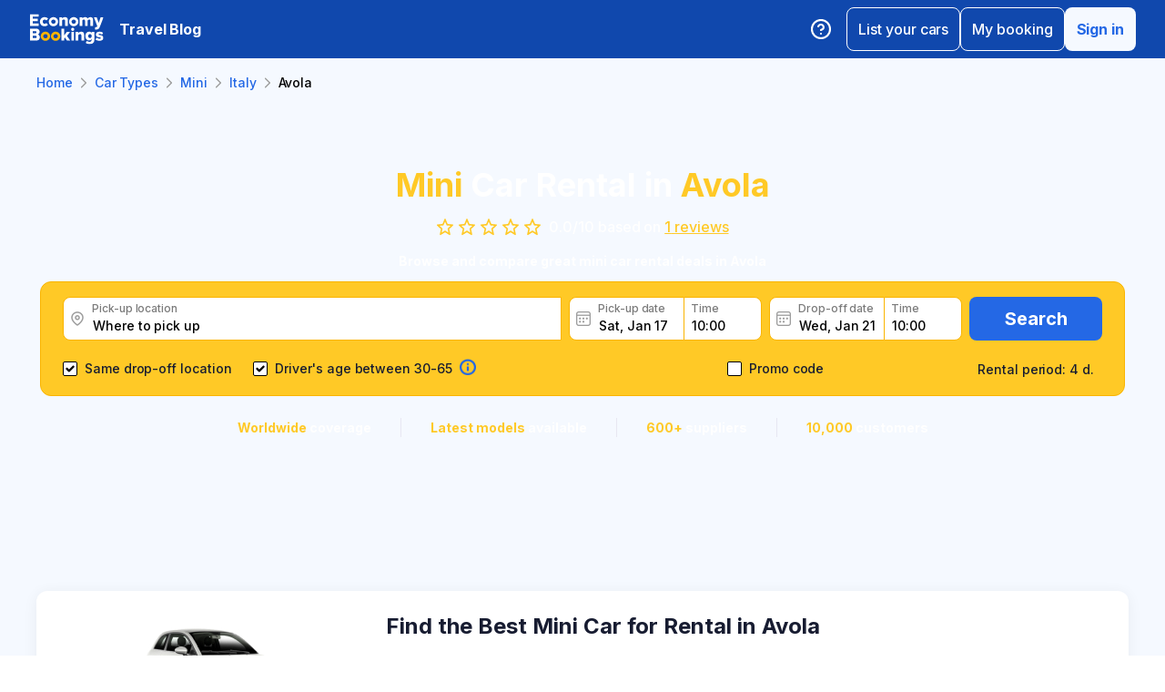

--- FILE ---
content_type: image/svg+xml
request_url: https://cdn.economybookings.com/_next/static/media/card.b999d928.svg?w=96&q=100
body_size: 887
content:
<svg width="82" height="82" viewBox="0 0 82 82" fill="none" xmlns="http://www.w3.org/2000/svg">
<rect width="82" height="82" rx="40" fill="#F5F9FF"/>
<path d="M25.4061 29.0912C23.2957 29.1303 21.4206 30.6284 21.4031 32.9132L21.4671 50.0385C21.5181 52.162 23.1511 53.9216 25.4222 53.9523L39.9436 54.0475L39.838 29.1672L25.4061 29.0912Z" fill="#61B7FE"/>
<path d="M59.4541 50.2391L59.3883 33.0761C59.337 30.9479 57.7006 29.1843 55.4249 29.1532L39.7026 29.1217L39.8108 54.0567L55.5332 54.0882C57.8089 54.1193 59.5054 52.3673 59.4541 50.2391Z" fill="#61B7FE"/>
<path d="M33.4246 36.0994L27.4167 36.1188C25.7599 36.1242 24.4157 37.4717 24.4144 39.1285L24.4073 48.1852C24.406 49.8421 25.748 51.1808 27.4049 51.1755L33.4128 51.156C35.0696 51.1507 36.4138 49.8032 36.4151 48.1464L36.4222 39.0897C36.4235 37.4328 35.0815 36.094 33.4246 36.0994Z" fill="white"/>
<path d="M21.4056 32.0903C21.4056 30.4335 22.7488 29.0903 24.4056 29.0903H55.4056C57.6148 29.0903 59.4056 30.8812 59.4056 33.0903V34.0903H21.4056V32.0903Z" fill="#FFC926"/>
<path d="M55.6645 30.1407L24.1622 30.1052C23.7468 30.1047 23.4086 30.441 23.4067 30.8564C23.4048 31.2717 23.74 31.6088 24.1554 31.6092L55.6577 31.6448C56.0731 31.6453 56.4113 31.309 56.4132 30.8936C56.415 30.4783 56.0798 30.1412 55.6645 30.1407Z" fill="white"/>
<path d="M55.916 32.0905L23.9005 32.1015C23.6281 32.1016 23.4067 32.3228 23.4063 32.5952C23.406 32.8669 23.6256 33.0867 23.8972 33.0867L55.9127 33.0868C56.1885 33.0868 56.4126 32.8627 56.4126 32.5869C56.4126 32.3124 56.1905 32.0904 55.916 32.0905Z" fill="white"/>
<path d="M47.9783 36.0921L39.9591 36.1173C39.654 36.1182 39.4064 36.3664 39.4061 36.6715C39.4059 36.9766 39.653 37.2232 39.9581 37.2223L47.9773 37.1971C48.2824 37.1961 48.53 36.948 48.5303 36.6428C48.5305 36.3377 48.2834 36.0911 47.9783 36.0921Z" fill="#FFC926"/>
<path d="M47.9783 40.0921L39.9591 40.1173C39.654 40.1182 39.4064 40.3664 39.4061 40.6715C39.4059 40.9766 39.653 41.2232 39.9581 41.2223L47.9773 41.1971C48.2824 41.1961 48.53 40.948 48.5303 40.6428C48.5305 40.3377 48.2834 40.0911 47.9783 40.0921Z" fill="#FFC926"/>
<path d="M47.9783 44.0921L39.9591 44.1173C39.654 44.1182 39.4064 44.3664 39.4061 44.6715C39.4059 44.9766 39.653 45.2232 39.9581 45.2223L47.9773 45.1971C48.2824 45.1961 48.53 44.948 48.5303 44.6428C48.5305 44.3377 48.2834 44.0911 47.9783 44.0921Z" fill="#FFC926"/>
<path d="M47.9783 48.0921L39.9591 48.1173C39.654 48.1182 39.4064 48.3664 39.4061 48.6715C39.4059 48.9766 39.653 49.2232 39.9581 49.2223L47.9773 49.1971C48.2824 49.1961 48.53 48.948 48.5303 48.6428C48.5305 48.3377 48.2834 48.0911 47.9783 48.0921Z" fill="#FFC926"/>
<path d="M53.5625 37.6016L39.9949 37.6442C39.6897 37.6452 39.4422 37.8933 39.4419 38.1985C39.4416 38.5036 39.6888 38.7502 39.9939 38.7492L53.5615 38.7066C53.8666 38.7057 54.1142 38.4575 54.1145 38.1524C54.1147 37.8472 53.8676 37.6006 53.5625 37.6016Z" fill="#FFC926"/>
<path d="M53.5625 41.6016L39.9949 41.6442C39.6897 41.6452 39.4422 41.8933 39.4419 42.1985C39.4416 42.5036 39.6888 42.7502 39.9939 42.7492L53.5615 42.7066C53.8666 42.7057 54.1142 42.4575 54.1145 42.1524C54.1147 41.8472 53.8676 41.6006 53.5625 41.6016Z" fill="#FFC926"/>
<path d="M53.5625 45.6016L39.9949 45.6442C39.6897 45.6452 39.4422 45.8933 39.4419 46.1985C39.4416 46.5036 39.6888 46.7502 39.9939 46.7492L53.5615 46.7066C53.8666 46.7057 54.1142 46.4575 54.1145 46.1524C54.1147 45.8472 53.8676 45.6006 53.5625 45.6016Z" fill="#FFC926"/>
<path d="M53.5625 49.6016L39.9949 49.6442C39.6897 49.6452 39.4422 49.8933 39.4419 50.1985C39.4416 50.5036 39.6888 50.7502 39.9939 50.7492L53.5615 50.7066C53.8666 50.7057 54.1142 50.4575 54.1145 50.1524C54.1147 49.8472 53.8676 49.6006 53.5625 49.6016Z" fill="#FFC926"/>
</svg>


--- FILE ---
content_type: application/javascript
request_url: https://cdn.economybookings.com/_next/static/chunks/7061-fe226ff3023be766.js
body_size: 3838
content:
(self.webpackChunk_N_E=self.webpackChunk_N_E||[]).push([[7061],{683:e=>{e.exports={"car-types-top-suppliers":"TopSuppliers_car-types-top-suppliers__BNYHN","car-types-top-suppliers-title":"TopSuppliers_car-types-top-suppliers-title__BrJjc","car-types-top-suppliers-all":"TopSuppliers_car-types-top-suppliers-all__ps26O"}},1867:e=>{e.exports={"car-types-details-search":"SearchBlock_car-types-details-search__ckgdE","car-types-search-usp":"SearchBlock_car-types-search-usp__f2WRA","car-types-details-search-title":"SearchBlock_car-types-details-search-title__VTE9L","car-types-details-search-description":"SearchBlock_car-types-details-search-description__EnpaC","car-types-details-search-after":"SearchBlock_car-types-details-search-after__u7lWZ","car-types-details-search-usp":"SearchBlock_car-types-details-search-usp__jVtkN"}},8549:e=>{e.exports={"car-type-details-faq":"Faq_car-type-details-faq__kMIKM","car-type-details-faq-title":"Faq_car-type-details-faq-title__a7a3o"}},11203:(e,s,t)=>{"use strict";t.d(s,{P:()=>h});var a=t(26514),r=t(37934),i=t(9169);t(75834);var l=t(24789),p=t(64082);let c={src:"https://cdn.economybookings.com/_next/static/media/star.6863ff4b.svg",height:12,width:12,blurWidth:0,blurHeight:0};var o=t(31035),n=t(55684),u=t(85868),y=t(60459),d=t(30645),m=t(81942),_=t.n(m);let h=({data:e})=>{let{t:s}=(0,d.o)("DSSuppliersPage"),t=(0,o.I)((0,y.Z)(e.reviewsCount)),l=(0,u.F)((0,y.Z)(e.locationsCount)),m=(0,n.n)((0,y.Z)(e.citiesCount));return(0,a.jsxs)(r.N,{href:e.link,className:_()["ui-supplier"],hover:"none",children:[(0,a.jsxs)("div",{className:_()["ui-supplier-header"],children:[e.logo&&(0,a.jsx)(p.o,{src:e.logo,alt:e.supplierName,height:28,minWidth:68,width:68,layout:"fill",objectFit:"cover",borderRadius:"6px",size:"68px"}),(0,a.jsxs)("div",{className:_()["ui-supplier-info"],children:[e.rating>0&&(0,a.jsxs)("div",{className:_()["ui-supplier-rating"],children:[(0,a.jsx)(p.o,{src:c,height:12,minWidth:12}),(0,a.jsx)(i.o,{name:"Subtitle3",className:_()["ui-supplier-rating-count"],children:e.rating})]}),(0,a.jsx)(i.o,{name:"Subtitle3",color:"grey500",Tag:"p",className:_()["ui-supplier-reviews"],children:t})]}),e.isSupplierAward&&(0,a.jsx)(i.o,{name:"caption1WBold",className:_().badge,color:"whiteMaster",children:s("best_rated")})]}),(0,a.jsxs)("div",{className:_()["ui-supplier-content"],children:[(0,a.jsx)(i.o,{name:"Subtitle1",className:_()["ui-supplier-name"],Tag:"p",children:e.supplierName}),(0,a.jsx)(i.o,{name:"Subtitle4",children:`${l} ${m}`})]})]})};h.propTypes={data:l.Ye.isRequired}},27133:e=>{e.exports={"car-type-details":"CarTypeDetails_car-type-details__AtGr5","car-types-why-us":"CarTypeDetails_car-types-why-us__mPiBr","car-type-details-reviews":"CarTypeDetails_car-type-details-reviews__tOExZ"}},27143:e=>{e.exports={"car-types-location":"TopLocations_car-types-location__vJryr","car-types-location-block":"TopLocations_car-types-location-block__Fo7rn","car-types-location-block-title":"TopLocations_car-types-location-block-title__QRWLO"}},28813:(e,s,t)=>{"use strict";t.d(s,{b:()=>ey});var a=t(26514),r=t(75834),i=t(68208),l=t.n(i),p=t(47373),c=t(11155),o=t(592),n=t(76147),u=t(68534),y=t(30645),d=t(5217),m=t(1057),_=t(27006),h=t(23262),g=t(38434),b=t(12786),T=t(94128),x=t(9169),j=t(3193),f=t(25105),N=t(5054),k=t(1519),C=t(54341),v=t(21822),S=t(44198),H=t(63714),w=t(53924),q=t(22076);let D=({carType:e})=>{let{t:s}=(0,N.Bd)("CarResultsPage");return(0,r.useCallback)((t,a)=>{if(!t)return"";let r=s(`filters.carType.${e.toLowerCase()}.${a?"title_in_text":"title"}`);return t.replace(RegExp(_.He,"g"),r)},[e,s])},R=({price:e,carType:s})=>{let t=(0,q.N)({variable:_.IQ,price:e}),a=D({carType:s});return(0,r.useCallback)((e,s)=>a(t(e),s),[a,t])};var B=t(53075),L=t(1867),F=t.n(L),A=t(22228);let M=({ratingValue:e,ratingCount:s})=>{let{t}=(0,y.o)("DSSearchBlock");return(0,a.jsx)(A.Y,{ratingValue:e.toFixed(1),bestRating:10,ratingCount:s,byLabel:t("based_on"),reviewLabel:t("reviews")})};M.propTypes={ratingCount:l().number.isRequired,ratingValue:l().number.isRequired};let P=({data:e,title:s})=>{let t=R({carType:e.carType,price:e.price}),{t:i}=(0,N.Bd)(["DSCarTypes","Footer"]),l=(0,C.wA)(),p=(0,B.cq)(),{lang:c}=p,o=`/${c}${p.asPath}`.split("/"),n=[{label:i("Home",{ns:"Footer"}),link:k.j2.home(c)},{label:i("car_types"),link:k.j2.carTypesList(c)}],u=t(_.He),y=i("search_block.description_type",{carType:_.He,ns:"DSCarTypes"});(e.type===_.sH||e.type===_.l_)&&(y=i("search_block.description_location",{carType:_.He,locationName:e.name,ns:"DSCarTypes"}),e.type===_.sH?(u=e.countryName,n.push({label:t(_.He),link:o.slice(0,-1).join("/")})):e.type===_.l_&&(u=e.cityName,n.push({label:t(_.He),link:o.slice(0,-2).join("/")}),n.push({label:e.countryName,link:o.slice(0,-1).join("/")})));let d=e=>{l((0,v.S1)(w.tb,{pickupDefault:{locations:e}}))},m=(0,r.useCallback)(async()=>{e.type===_.l_?d(await (0,S.uX)(c,"",e.countryName,e.cityName)):d([])},[e.type]);return(0,r.useEffect)(()=>{m()},[m]),(0,a.jsxs)(a.Fragment,{children:[(0,a.jsx)(H.G,{currentPageLabel:u,pagesLabel:n}),(0,a.jsx)(j.L,{className:F()["car-types-details-search"],backgroundImg:e.searchBackground,beforeSearchBlock:(0,a.jsxs)(a.Fragment,{children:[(0,a.jsx)(x.o,{Tag:"h1",name:"H1",nameForTablet:"H3",nameForMobile:"H4",color:"whiteMaster",markColor:"yellow400Master",html:s,className:F()["car-types-details-search-title"]}),(0,a.jsx)(M,{ratingValue:e.rating,ratingCount:e.reviewsCount}),(0,a.jsx)(x.o,{name:"Subtitle2",color:"whiteMaster",className:F()["car-types-details-search-description"],Tag:"p",children:t(y,!0)})]}),afterSearchBlock:(0,a.jsxs)(a.Fragment,{children:[(0,a.jsx)("div",{className:F()["car-types-details-search-usp"],children:(0,a.jsx)(f.E,{color:"whiteMaster",items:[i("usp.item-1"),i("usp.item-2"),i("usp.item-3"),i("usp.item-4")]})}),(0,a.jsx)("div",{className:F()["car-types-details-search-after"]})]})})]})};P.propTypes={data:m.Mq.isRequired,title:l().string.isRequired};var $=t(26847),E=t(75020),I=t(27143),W=t.n(I);let O=({data:e,carType:s,pageType:t,countryName:i})=>{let{t:l}=(0,y.o)(["common","DSCarTypes"]),p=D({carType:s}),c=l("top_locations_block.countries_title",{carType:_.He,ns:"DSCarTypes"}),o=l("top_locations_block.cities_title",{carType:_.He,ns:"DSCarTypes"});t===_.l_?o=l("top_locations_block.cities_title_other",{carType:_.He,ns:"DSCarTypes"}):t===_.sH&&(o=l("top_locations_block.cities_title_in_country",{carType:_.He,locationName:i,ns:"DSCarTypes"}));let n=(0,r.useCallback)(e=>p(`${l("top_locations_block.carRentalIn",{carType:_.He,locationName:e,ns:"DSCarTypes"})}`),[p,l]);return(0,a.jsx)("div",{className:W()["car-types-location"],children:(0,a.jsxs)(u.m,{children:[e.countries?.length>0&&(0,a.jsxs)("div",{className:W()["car-types-location-block"],children:[(0,a.jsx)(x.o,{Tag:"h2",name:"H5",className:W()["car-types-location-block-title"],children:p(c,!0)}),(0,a.jsx)(E.$,{list:e.countries,expandedTitle:p(c,!0),renderLabel:n})]}),e.cities.length>0&&(0,a.jsxs)("div",{className:W()["car-types-location-block"],children:[(0,a.jsx)(x.o,{Tag:"h2",name:"H5",className:W()["car-types-location-block-title"],children:p(o,!0)}),(0,a.jsx)(E.$,{list:e.cities,expandedTitle:p(o,!0),defaultIcon:$.A,renderLabel:n})]})]})})};O.propTypes={data:l().object.isRequired,carType:l().string.isRequired,pageType:l().string.isRequired,countryName:l().string};var V=t(24789),Y=t(11203),Z=t(77519),K=t(82123),U=t(683),G=t.n(U);let J=({suppliers:e,carType:s,pageType:t,countryName:r,cityName:i})=>{let{t:l}=(0,y.o)(["SuppliersPage","DSCarTypes"]),{lang:p}=(0,B.cq)(),c=D({carType:s}),o=l("top_type_suppliers",{carType:_.He,ns:"DSCarTypes"});return t===_.l_?o=l("top_type_suppliers_location",{carType:_.He,locationName:i,ns:"DSCarTypes"}):t===_.sH&&(o=l("top_type_suppliers_location",{carType:_.He,locationName:r,ns:"DSCarTypes"})),(0,a.jsxs)(u.m,{className:G()["car-types-top-suppliers"],children:[(0,a.jsx)(x.o,{name:"H5",Tag:"h3",className:G()["car-types-top-suppliers-title"],children:c(o,!0)}),(0,a.jsx)(K.s,{items:e.map(e=>(0,a.jsx)(Y.P,{data:e},e.supplierName)),responsive:{desktop:{offsetLeft:6,offsetBottom:6,columns:4},tablet:{offsetLeft:5,offsetBottom:5,columns:2},mobile:{offsetLeft:0,offsetBottom:4,columns:1}}}),(0,a.jsx)("div",{className:G()["car-types-top-suppliers-all"],children:(0,a.jsx)(Z.$,{link:{href:k.j2.suppliers(p),scroll:!1},label:l("viewAllSuppliers")})})]})};J.propTypes={suppliers:l().arrayOf(V.Ye).isRequired,carType:l().string.isRequired,pageType:l().string.isRequired,countryName:l().string,cityName:l().string};var Q=t(64082),X=t(10753),z=t(10619),ee=t(85652),es=t(80916),et=t.n(es);let ea=({data:e,pageHeading:s})=>{let{t}=(0,y.o)("CarResultsPage"),r=R({carType:e.carType,price:e.price}),i=(0,ee.i)(`${s} ${t(`filters.carType.${e.carType.toLowerCase()}.title`)}`);return(0,a.jsx)(u.m,{children:(0,a.jsxs)("div",{className:et()["car-types-about"],children:[(0,a.jsx)("div",{className:et()["car-types-about-img"],children:(0,a.jsx)(Q.o,{src:e.carImg||X.A,width:224,height:132,alt:i,title:i})}),(0,a.jsxs)("div",{className:et()["car-types-about-info"],children:[(0,a.jsx)(x.o,{name:"H4",nameForTablet:"H5",markColor:"yellow400Master",html:r(e.aboutTitle),Tag:"h2",className:et()["car-types-about-info-title"]}),(0,a.jsx)(z.B,{nameForTablet:"Body1",color:"grey500",className:et()["car-types-about-info-description"],html:r(e.aboutDescription),variant:"secondary"})]})]})})};ea.propTypes={data:m.cE.isRequired,pageHeading:l().string.isRequired};var er=t(13733),ei=t(18296),el=t(15325),ep=t(8549),ec=t.n(ep);let eo=({items:e,price:s,carType:t,variantHtml:i})=>{let{t:l}=(0,y.o)("DSCarTypes"),p=R({carType:t,price:s}),c=(0,r.useMemo)(()=>e.map(e=>({...e,title:p(e.title),contentHtml:p(e.contentHtml)})),[e,p]);return(0,a.jsx)("div",{className:ec()["car-type-details-faq"],children:(0,a.jsxs)(u.m,{children:[(0,a.jsx)(x.o,{name:"H2",nameForTablet:"H4",nameForMobile:"H5",Tag:"h3",markColor:"yellow400Master",html:l("faq.title",{ns:"DSCarTypes"}),className:ec()["car-type-details-faq-title"]}),(0,a.jsx)(er.n,{items:c,variant:"secondary",schema:"faq",variantHtmlTypography:i})]})})};eo.propTypes={items:el.g.isRequired,price:l().number.isRequired,variantHtml:l().oneOf(ei.d),carType:l().string.isRequired};var en=t(27133),eu=t.n(en);let ey=({searchBlockRef:e,content:s,whyUs:t,withoutAlternateLinks:i})=>{let{t:l}=(0,y.o)(["DSCarTypes","DSSuppliersPage"]),{type:p,carType:m,cityName:x,countryName:j,countryShortName:f,metaTitle:N,metaDescription:k,price:C,name:v,heading:S}=s.carTypeContent,H=R({carType:m,price:C}),{openSearch:w,closeSearch:q,shownSearch:D}=(0,g.v)(),B=(0,r.useMemo)(()=>{let e=l("search_block.title_type",{carType:_.He,ns:"DSCarTypes"});return[_.sH,_.l_].includes(p)&&(e=l("search_block.title_location",{carType:m,locationName:v,ns:"DSCarTypes"})),H(S||e)},[S,p,m,v,l]);return(0,a.jsxs)("div",{className:eu()["car-type-details"],children:[(0,a.jsx)(b.m,{}),(0,a.jsx)(d.f,{metaTitle:H(N),metaDescription:H(k),withoutAlternateLinks:i}),(0,a.jsx)("div",{ref:e,children:(0,a.jsx)(P,{data:s.carTypeContent,title:B})}),(0,a.jsx)(ea,{data:s.carTypeContent,pageHeading:B}),(0,a.jsx)("div",{className:eu()["car-types-why-us"],children:(0,a.jsx)(c.R,{title:H(t.title,!0),description:H(t.description,!0),cards:t.cards.map(e=>({...e,description:H(e.description,!0)})),minHeights:{desktop:217,tablet:196,mobile:136}})}),s.reviews.length>0&&(0,a.jsx)("div",{className:eu()["car-type-details-reviews"],children:(0,a.jsx)(o.K,{title:l("reviews.title"),pageNumber:2,list:s.reviews,isAll:!1})}),(s.topDestinations.countries?.length>0||s.topDestinations.cities.length>0)&&(0,a.jsx)(O,{data:s.topDestinations,carType:m,pageType:p,countryName:j}),s.cars.length>0&&(0,a.jsx)(T.v,{list:s.cars,pageType:p,countryName:j,cityName:x}),s.offerCars?.length>0&&(0,a.jsx)(u.m,{children:(0,a.jsx)(n.D,{list:s.offerCars,title:H(l("top_offer_cars",{carType:_.He,locationName:x})),withSchema:!0,handleBook:({mergedLocationId:e,locationName:s})=>{let t={MergedLocationId:e,Name:s,CountryName:j,CityName:x,CountryCode:f,carType:m};w(t,[t])},pageHeading:B})}),s.suppliers.length>0&&(0,a.jsx)(J,{suppliers:s.suppliers,carType:m,pageType:p,countryName:j,cityName:x}),s.faq.length>0&&(0,a.jsx)(eo,{items:s.faq,price:C,carType:m,variantHtml:"secondary"}),D&&(0,a.jsx)(h.H,{onClose:q,title:l("book",{ns:"DSSuppliersPage"}),searchParams:{carType:m}})]})};ey.propTypes={searchBlockRef:p.U.isRequired,content:m.UY.isRequired,whyUs:m.Xt.isRequired,withoutAlternateLinks:l().bool}},80916:e=>{e.exports={"car-types-about":"AboutCarType_car-types-about__8DAib","car-types-about-img":"AboutCarType_car-types-about-img__nON69","car-types-about-info-title":"AboutCarType_car-types-about-info-title__isr5H","car-types-about-info-description":"AboutCarType_car-types-about-info-description__KCh0b"}},81942:e=>{e.exports={"ui-supplier":"Supplier_ui-supplier__WTjrL","ui-supplier-header":"Supplier_ui-supplier-header__2wRnq","ui-supplier-content":"Supplier_ui-supplier-content__jR_c_","ui-supplier-name":"Supplier_ui-supplier-name__ILNhO","ui-supplier-info":"Supplier_ui-supplier-info__fawAu","ui-supplier-rating":"Supplier_ui-supplier-rating__jFpHv","ui-supplier-rating-count":"Supplier_ui-supplier-rating-count__gH2KC","ui-supplier-reviews":"Supplier_ui-supplier-reviews__MfBvF",badge:"Supplier_badge__gpPF5"}}}]);

--- FILE ---
content_type: image/svg+xml
request_url: https://cdn.economybookings.com/_next/static/media/electricCar.072ef730.svg?w=96&q=100
body_size: 1034
content:
<svg width="82" height="82" viewBox="0 0 82 82" fill="none" xmlns="http://www.w3.org/2000/svg">
<rect width="82" height="82" rx="40" fill="#F5F9FF"/>
<path d="M59.3912 40.8769C59.3912 39.8892 58.5905 39.0885 57.6028 39.0885H56.5871C55.2859 39.0885 54.1556 38.1933 53.8576 36.9267L52.9588 33.1071C52.5336 31.3003 50.9213 30.0233 49.0652 30.0233H30.5866C28.7305 30.0233 27.1182 31.3002 26.693 33.1069L25.7939 36.927C25.4958 38.1934 24.3657 39.0885 23.0646 39.0885H22.0492C21.0615 39.0885 20.2607 39.8892 20.2607 40.8769V40.9128C20.2607 41.7823 20.9002 42.5195 21.761 42.6424C22.8818 42.8023 23.5568 43.9695 23.1364 45.0207L22.8196 45.813C22.7054 46.0985 22.6467 46.4032 22.6467 46.7107V57.0993C22.6467 58.7463 23.9819 60.0815 25.6289 60.0815H26.4628C27.5426 60.0815 28.442 59.2537 28.5316 58.1777C28.6211 57.1019 29.5202 56.2743 30.5997 56.2739L49.046 56.2672C50.128 56.2668 51.0297 57.096 51.1197 58.1743C51.2096 59.2523 52.1108 60.0815 53.1925 60.0815H54.0227C55.6699 60.0815 57.0052 58.7462 57.0052 57.099V46.7109C57.0052 46.4032 56.9464 46.0984 56.8322 45.8128L56.5154 45.0212C56.0946 43.9699 56.7697 42.8023 57.8907 42.6423C58.7516 42.5195 59.3912 41.7822 59.3912 40.9126V40.8769ZM28.5819 35.4927C29.007 33.6858 30.6193 32.4089 32.4755 32.4089H47.1746C49.0308 32.4089 50.643 33.6857 51.0683 35.4925L51.319 36.5576C51.9099 39.0685 50.0048 41.474 47.4253 41.474H32.2249C29.6455 41.474 27.7404 39.0687 28.3312 36.5578L28.5819 35.4927ZM27.6573 51.4934C26.2081 51.4934 25.0327 50.3183 25.0327 48.8693C25.0327 47.4203 26.2081 46.2452 27.6573 46.2452C29.1066 46.2452 30.282 47.4203 30.282 48.8693C30.282 50.3183 29.1066 51.4934 27.6573 51.4934ZM46.2344 51.9682C46.1169 52.7908 45.4123 53.4019 44.5813 53.4019H35.0706C34.2396 53.4019 33.535 52.7908 33.4175 51.9682C33.2738 50.9622 34.0544 50.0621 35.0706 50.0621H44.5813C45.5975 50.0621 46.3782 50.9622 46.2344 51.9682ZM51.9946 51.4934C50.5453 51.4934 49.37 50.3183 49.37 48.8693C49.37 47.4203 50.5453 46.2452 51.9946 46.2452C53.4438 46.2452 54.6192 47.4203 54.6192 48.8693C54.6192 50.3183 53.4438 51.4934 51.9946 51.4934Z" fill="#61B7FE"/>
<path d="M61.6523 31.6628C61.6523 37.4542 56.9849 42.1395 51.2392 42.1395C45.4935 42.1395 40.8262 37.4542 40.8262 31.6628C40.8262 25.8714 45.4935 21.186 51.2392 21.186C56.9849 21.186 61.6523 25.8714 61.6523 31.6628Z" fill="#FFC926" stroke="#F5F9FF" stroke-width="2"/>
<path d="M48.239 31.7773L53.5363 26.1317C53.7275 25.9279 54.0581 26.1435 53.9487 26.4006L52.1968 30.5188C52.1467 30.6365 52.1936 30.7731 52.3054 30.8352L54.2018 31.8895C54.3495 31.9716 54.3749 32.1735 54.2521 32.2896L48.8104 37.4342C48.6153 37.6186 48.3063 37.4079 48.4068 37.159L50.0548 33.0751C50.108 32.9434 50.041 32.794 49.9073 32.7461L48.3371 32.1837C48.1676 32.123 48.1159 31.9086 48.239 31.7773Z" fill="#61B7FE"/>
</svg>


--- FILE ---
content_type: image/svg+xml
request_url: https://cdn.economybookings.com/_next/static/media/appStore.48a785d4.svg?w=256&q=100
body_size: 6406
content:
<svg width="125" height="36" viewBox="0 0 125 36" fill="none" xmlns="http://www.w3.org/2000/svg">
<g clip-path="url(#clip0_136_950)">
<path d="M8.02657 35.9982C7.70359 35.9982 7.38841 35.9946 7.06797 35.9882C6.40414 35.9805 5.74187 35.9292 5.08657 35.8347C4.47554 35.7412 3.88362 35.5675 3.33033 35.319C2.78211 35.0727 2.2821 34.7496 1.84943 34.3623C1.4105 33.9795 1.04508 33.5355 0.76763 33.048C0.487128 32.5573 0.293003 32.0313 0.192019 31.4884C0.0829648 30.905 0.023962 30.3151 0.0155193 29.7237C0.00879852 29.5253 0 28.8644 0 28.8644V7.12383C0 7.12383 0.00937096 6.47313 0.0155723 6.28196C0.0236561 5.69157 0.0823159 5.10259 0.191044 4.5201C0.292214 3.97568 0.486489 3.44818 0.767143 2.95585C1.04357 2.46865 1.40697 2.02436 1.84325 1.64021C2.27904 1.25241 2.78066 0.927701 3.32981 0.677931C3.88183 0.430305 4.47263 0.257739 5.08243 0.166015C5.73987 0.0705524 6.40445 0.0189409 7.07058 0.0116132L8.02709 0.00012207H116.968L117.936 0.0120744C118.596 0.019038 119.254 0.070189 119.906 0.165092C120.522 0.257967 121.119 0.431738 121.677 0.680689C122.777 1.18405 123.672 1.98041 124.237 2.95815C124.513 3.44707 124.704 3.97027 124.804 4.50999C124.914 5.09726 124.976 5.69087 124.989 6.2861C124.992 6.55263 124.992 6.83892 124.992 7.12383C125 7.47676 125 7.81267 125 8.15135V27.8479C125 28.1898 125 28.5234 124.992 28.8598C124.992 29.1658 124.992 29.4462 124.987 29.7348C124.975 30.3194 124.915 30.9024 124.806 31.4791C124.707 32.026 124.514 32.5561 124.234 33.0508C123.954 33.5331 123.591 33.9732 123.157 34.3549C122.724 34.7444 122.223 35.0693 121.674 35.3172C121.117 35.5676 120.521 35.742 119.906 35.8347C119.25 35.9297 118.588 35.981 117.924 35.9882C117.614 35.9946 117.289 35.9982 116.973 35.9982L115.824 36.0001L8.02657 35.9982Z" fill="black"/>
<path d="M29.7012 17.6774C29.7112 16.9263 29.9165 16.1897 30.298 15.5364C30.6795 14.883 31.2248 14.3341 31.8832 13.9406C31.4649 13.36 30.9131 12.8821 30.2716 12.545C29.6301 12.2079 28.9166 12.0209 28.1877 11.9987C26.6328 11.84 25.1255 12.903 24.3332 12.903C23.5255 12.903 22.3056 12.0144 20.992 12.0407C20.1423 12.0674 19.3142 12.3076 18.5883 12.7378C17.8625 13.1681 17.2638 13.7737 16.8504 14.4958C15.0596 17.5094 16.3954 21.9383 18.1107 24.3743C18.969 25.5671 19.972 26.8995 21.2845 26.8522C22.5688 26.8005 23.0484 26.0562 24.5987 26.0562C26.1346 26.0562 26.5846 26.8522 27.9237 26.8222C29.3019 26.8004 30.1701 25.6241 30.9983 24.42C31.6149 23.57 32.0894 22.6307 32.4042 21.6367C31.6036 21.3075 30.9203 20.7566 30.4396 20.0525C29.959 19.3485 29.7022 18.5224 29.7012 17.6774Z" fill="white"/>
<path d="M27.1721 10.3966C27.9235 9.51984 28.2937 8.39288 28.2041 7.25507C27.0561 7.37226 25.9956 7.90557 25.2341 8.74872C24.8617 9.16061 24.5765 9.63981 24.3948 10.1589C24.2131 10.678 24.1384 11.2268 24.1751 11.774C24.7493 11.7797 25.3173 11.6587 25.8365 11.4202C26.3556 11.1816 26.8123 10.8316 27.1721 10.3966Z" fill="white"/>
<path d="M45.9357 23.8325H41.5529L40.5004 26.8533H38.644L42.7953 15.6771H44.724L48.8753 26.8533H46.9873L45.9357 23.8325ZM42.0068 22.4385H45.4809L43.7683 17.536H43.7204L42.0068 22.4385Z" fill="white"/>
<path d="M57.841 22.7795C57.841 25.3117 56.4466 26.9385 54.3425 26.9385C53.8095 26.9656 53.2794 26.8463 52.8129 26.5942C52.3465 26.342 51.9625 25.9673 51.7049 25.5129H51.6651V29.5489H49.9443V18.7049H51.6099V20.0602H51.6416C51.911 19.608 52.3015 19.2352 52.7715 18.9815C53.2415 18.7279 53.7735 18.6028 54.3109 18.6197C56.4385 18.6197 57.841 20.2544 57.841 22.7795ZM56.0723 22.7795C56.0723 21.1298 55.1952 20.0453 53.8569 20.0453C52.5422 20.0453 51.6579 21.1527 51.6579 22.7795C51.6579 24.4213 52.5422 25.5208 53.8569 25.5208C55.1952 25.5208 56.0723 24.4442 56.0723 22.7795Z" fill="white"/>
<path d="M67.0675 22.7795C67.0675 25.3117 65.6732 26.9385 63.5691 26.9385C63.0361 26.9656 62.506 26.8463 62.0395 26.5941C61.573 26.342 61.189 25.9673 60.9315 25.5129H60.8916V29.5489H59.1709V18.7049H60.8365V20.0602H60.8681C61.1375 19.608 61.528 19.2352 61.998 18.9815C62.4681 18.7279 63.0001 18.6028 63.5374 18.6197C65.6651 18.6197 67.0675 20.2544 67.0675 22.7795ZM65.2989 22.7795C65.2989 21.1298 64.4218 20.0452 63.0835 20.0452C61.7688 20.0452 60.8844 21.1527 60.8844 22.7795C60.8844 24.4213 61.7688 25.5208 63.0835 25.5208C64.4218 25.5208 65.2989 24.4442 65.2989 22.7795H65.2989Z" fill="white"/>
<path d="M73.1658 23.7393C73.2933 24.8476 74.4009 25.5753 75.9146 25.5753C77.365 25.5753 78.4085 24.8476 78.4085 23.8482C78.4085 22.9808 77.7791 22.4613 76.289 22.1054L74.7988 21.7565C72.6874 21.2607 71.7072 20.301 71.7072 18.7436C71.7072 16.8152 73.4361 15.4907 75.8911 15.4907C78.3207 15.4907 79.9863 16.8152 80.0424 18.7436H78.3054C78.2014 17.6282 77.2528 16.955 75.8667 16.955C74.4805 16.955 73.5319 17.6361 73.5319 18.6275C73.5319 19.4177 74.1378 19.8826 75.6198 20.2385L76.8866 20.5409C79.2457 21.0832 80.2259 22.0043 80.2259 23.639C80.2259 25.73 78.5124 27.0395 75.7871 27.0395C73.2372 27.0395 71.5155 25.7607 71.4043 23.7392L73.1658 23.7393Z" fill="white"/>
<path d="M83.9395 16.7766V18.7049H85.5336V20.0294H83.9395V24.5215C83.9395 25.2194 84.2587 25.5446 84.9594 25.5446C85.1487 25.5414 85.3376 25.5285 85.5255 25.5059V26.8225C85.2104 26.8797 84.8902 26.9056 84.5697 26.8998C82.8725 26.8998 82.2106 26.2802 82.2106 24.6999V20.0294H80.9917V18.7049H82.2106V16.7766H83.9395Z" fill="white"/>
<path d="M86.4565 22.7795C86.4565 20.2158 88.01 18.6047 90.4324 18.6047C92.863 18.6047 94.4092 20.2157 94.4092 22.7795C94.4092 25.3503 92.8711 26.9543 90.4324 26.9543C87.9946 26.9543 86.4565 25.3503 86.4565 22.7795ZM92.6559 22.7795C92.6559 21.0208 91.8267 19.9829 90.4324 19.9829C89.0381 19.9829 88.2098 21.0288 88.2098 22.7795C88.2098 24.5453 89.0381 25.5753 90.4324 25.5753C91.8267 25.5753 92.6559 24.5453 92.6559 22.7795H92.6559Z" fill="white"/>
<path d="M95.8281 18.7049H97.4693V20.0918H97.5091C97.6202 19.6587 97.8812 19.2759 98.2484 19.0078C98.6156 18.7397 99.0666 18.6026 99.5255 18.6196C99.7238 18.619 99.9216 18.6399 100.115 18.682V20.2465C99.8648 20.1721 99.6036 20.138 99.3419 20.1454C99.092 20.1356 98.8428 20.1784 98.6114 20.271C98.3801 20.3636 98.1721 20.5038 98.0018 20.6819C97.8314 20.86 97.7027 21.0718 97.6246 21.3028C97.5464 21.5338 97.5206 21.7785 97.5489 22.0201V26.8532H95.8281L95.8281 18.7049Z" fill="white"/>
<path d="M108.049 24.46C107.817 25.9392 106.335 26.9543 104.439 26.9543C102 26.9543 100.487 25.3662 100.487 22.8182C100.487 20.2624 102.009 18.6047 104.367 18.6047C106.686 18.6047 108.145 20.1534 108.145 22.624V23.197H102.224V23.2981C102.197 23.598 102.235 23.9001 102.337 24.1843C102.439 24.4686 102.602 24.7285 102.816 24.9468C103.029 25.1651 103.287 25.3368 103.574 25.4504C103.861 25.5641 104.169 25.6172 104.479 25.6061C104.886 25.6431 105.294 25.5516 105.642 25.3451C105.991 25.1386 106.262 24.8282 106.415 24.46L108.049 24.46ZM102.232 22.0281H106.423C106.439 21.7584 106.396 21.4886 106.3 21.2355C106.203 20.9824 106.053 20.7515 105.86 20.5574C105.667 20.3632 105.434 20.2099 105.178 20.1071C104.921 20.0043 104.645 19.9542 104.367 19.96C104.087 19.9584 103.809 20.0107 103.55 20.114C103.29 20.2173 103.055 20.3694 102.856 20.5617C102.658 20.754 102.5 20.9825 102.393 21.2342C102.286 21.4859 102.231 21.7557 102.232 22.0281V22.0281Z" fill="white"/>
<path d="M41.7915 7.26476C42.1523 7.2396 42.5143 7.29257 42.8514 7.41986C43.1886 7.54715 43.4924 7.74558 43.7411 8.00085C43.9898 8.25611 44.1771 8.56184 44.2895 8.89598C44.4019 9.23012 44.4366 9.58435 44.3912 9.93312C44.3912 11.6487 43.4372 12.6349 41.7915 12.6349H39.7959V7.26476H41.7915ZM40.654 11.8755H41.6957C41.9534 11.8904 42.2114 11.8494 42.4508 11.7552C42.6902 11.661 42.905 11.5162 43.0795 11.3312C43.254 11.1462 43.3839 10.9257 43.4597 10.6857C43.5355 10.4458 43.5553 10.1924 43.5177 9.94406C43.5526 9.69671 43.5308 9.44492 43.4538 9.20672C43.3769 8.96852 43.2466 8.74982 43.0725 8.56628C42.8984 8.38274 42.6846 8.23892 42.4466 8.1451C42.2086 8.05129 41.9521 8.00982 41.6957 8.02365H40.654V11.8755Z" fill="white"/>
<path d="M45.3604 10.6067C45.3342 10.3404 45.3655 10.0717 45.4524 9.81781C45.5393 9.56395 45.6798 9.33054 45.8649 9.13255C46.0501 8.93457 46.2757 8.77638 46.5274 8.66813C46.7792 8.55988 47.0514 8.50397 47.3266 8.50397C47.6019 8.50397 47.8741 8.55988 48.1258 8.66813C48.3775 8.77638 48.6032 8.93457 48.7883 9.13255C48.9734 9.33054 49.1139 9.56395 49.2008 9.81781C49.2877 10.0717 49.3191 10.3404 49.2928 10.6067C49.3196 10.8733 49.2886 11.1424 49.2019 11.3967C49.1153 11.6509 48.9748 11.8848 48.7897 12.0831C48.6045 12.2815 48.3786 12.44 48.1267 12.5485C47.8747 12.657 47.6022 12.713 47.3266 12.713C47.051 12.713 46.7785 12.657 46.5265 12.5485C46.2746 12.44 46.0487 12.2815 45.8636 12.0831C45.6784 11.8848 45.538 11.6509 45.4513 11.3967C45.3646 11.1424 45.3337 10.8733 45.3604 10.6067ZM48.4465 10.6067C48.4465 9.72824 48.0405 9.21453 47.328 9.21453C46.6127 9.21453 46.2104 9.72825 46.2104 10.6067C46.2104 11.4922 46.6128 12.002 47.328 12.002C48.0405 12.002 48.4465 11.4887 48.4465 10.6067H48.4465Z" fill="white"/>
<path d="M54.5205 12.6348H53.6669L52.8051 9.65002H52.74L51.8819 12.6348H51.0365L49.8872 8.58215H50.7218L51.4687 11.6746H51.5302L52.3874 8.58215H53.1768L54.034 11.6746H54.0991L54.8424 8.58215H55.6652L54.5205 12.6348Z" fill="white"/>
<path d="M56.6318 8.58216H57.4239V9.22595H57.4854C57.5897 8.99472 57.7657 8.80089 57.9887 8.67146C58.2117 8.54204 58.4707 8.48347 58.7296 8.50393C58.9325 8.4891 59.1362 8.51883 59.3257 8.59092C59.5151 8.66301 59.6854 8.7756 59.824 8.92036C59.9626 9.06512 60.0659 9.23833 60.1263 9.42717C60.1867 9.61601 60.2026 9.81563 60.1728 10.0112V12.6347H59.3499V10.2121C59.3499 9.56083 59.0588 9.23694 58.4502 9.23694C58.3125 9.23071 58.175 9.25349 58.0472 9.30374C57.9193 9.35399 57.8042 9.43051 57.7096 9.52805C57.6151 9.6256 57.5433 9.74187 57.4993 9.86888C57.4553 9.9959 57.4401 10.1307 57.4547 10.2639V12.6348H56.6318L56.6318 8.58216Z" fill="white"/>
<path d="M61.4839 7.00012H62.3067V12.6348H61.4839V7.00012Z" fill="white"/>
<path d="M63.4502 10.6067C63.424 10.3404 63.4554 10.0717 63.5423 9.81778C63.6292 9.56391 63.7697 9.33049 63.9549 9.1325C64.14 8.93451 64.3657 8.77632 64.6174 8.66807C64.8692 8.55982 65.1414 8.50391 65.4167 8.50391C65.6919 8.50391 65.9641 8.55982 66.2159 8.66807C66.4676 8.77632 66.6933 8.93451 66.8784 9.1325C67.0636 9.33049 67.2041 9.56391 67.291 9.81778C67.3779 10.0717 67.4093 10.3404 67.3831 10.6067C67.4098 10.8733 67.3788 11.1424 67.2921 11.3967C67.2054 11.651 67.065 11.8848 66.8798 12.0832C66.6946 12.2815 66.4687 12.44 66.2167 12.5485C65.9648 12.657 65.6922 12.713 65.4167 12.713C65.1411 12.713 64.8685 12.657 64.6166 12.5485C64.3646 12.44 64.1387 12.2815 63.9535 12.0832C63.7683 11.8848 63.6279 11.651 63.5412 11.3967C63.4545 11.1424 63.4235 10.8733 63.4502 10.6067ZM66.5363 10.6067C66.5363 9.72826 66.1303 9.21454 65.4178 9.21454C64.7025 9.21454 64.3002 9.72826 64.3002 10.6067C64.3002 11.4922 64.7026 12.002 65.4178 12.002C66.1303 12.002 66.5363 11.4887 66.5363 10.6067H66.5363Z" fill="white"/>
<path d="M68.2495 11.4887C68.2495 10.7592 68.8083 10.3387 69.8002 10.2789L70.9296 10.2156V9.86583C70.9296 9.4378 70.6385 9.1961 70.076 9.1961C69.6167 9.1961 69.2984 9.36002 69.2071 9.64654H68.4105C68.4946 8.95045 69.1682 8.50397 70.114 8.50397C71.1593 8.50397 71.7488 9.00977 71.7488 9.86583V12.6348H70.9568V12.0653H70.8916C70.7595 12.2696 70.5739 12.4361 70.3539 12.5479C70.1339 12.6597 69.8873 12.7127 69.6393 12.7016C69.4643 12.7193 69.2874 12.7011 69.12 12.6483C68.9526 12.5955 68.7985 12.5091 68.6676 12.3949C68.5366 12.2806 68.4318 12.1409 68.3598 11.9849C68.2878 11.8288 68.2502 11.6598 68.2495 11.4887ZM70.9296 11.1424V10.8036L69.9115 10.8669C69.3373 10.9042 69.0769 11.0941 69.0769 11.4514C69.0769 11.8161 69.4024 12.0284 69.85 12.0284C69.9812 12.0413 70.1136 12.0284 70.2396 11.9905C70.3655 11.9526 70.4823 11.8905 70.583 11.8079C70.6838 11.7252 70.7664 11.6237 70.8259 11.5094C70.8854 11.3951 70.9207 11.2703 70.9296 11.1424Z" fill="white"/>
<path d="M72.8306 10.6067C72.8306 9.32616 73.5078 8.51493 74.5612 8.51493C74.8218 8.50326 75.0804 8.56392 75.3068 8.68983C75.5333 8.81573 75.7181 9.00168 75.8398 9.22593H75.9013V7.00012H76.7242V12.6348H75.9357V11.9945H75.8706C75.7395 12.2172 75.5481 12.4009 75.3174 12.5255C75.0866 12.6501 74.8251 12.711 74.5613 12.7016C73.5006 12.7016 72.8306 11.8904 72.8306 10.6067ZM73.6806 10.6067C73.6806 11.4663 74.0974 11.9835 74.7946 11.9835C75.4881 11.9835 75.9167 11.4588 75.9167 10.6102C75.9167 9.76562 75.4836 9.23344 74.7946 9.23344C74.1019 9.23344 73.6805 9.75419 73.6805 10.6067H73.6806Z" fill="white"/>
<path d="M80.1284 10.6067C80.1022 10.3404 80.1336 10.0717 80.2205 9.81781C80.3074 9.56395 80.4479 9.33054 80.633 9.13255C80.8181 8.93457 81.0438 8.77638 81.2955 8.66813C81.5472 8.55988 81.8194 8.50397 82.0947 8.50397C82.3699 8.50397 82.6421 8.55988 82.8938 8.66813C83.1456 8.77638 83.3712 8.93457 83.5563 9.13255C83.7415 9.33054 83.882 9.56395 83.9689 9.81781C84.0558 10.0717 84.0871 10.3404 84.0609 10.6067C84.0876 10.8733 84.0566 11.1424 83.97 11.3967C83.8833 11.6509 83.7429 11.8848 83.5577 12.0831C83.3725 12.2815 83.1467 12.44 82.8947 12.5485C82.6428 12.657 82.3703 12.713 82.0947 12.713C81.8191 12.713 81.5466 12.657 81.2946 12.5485C81.0426 12.44 80.8168 12.2815 80.6316 12.0831C80.4465 11.8848 80.306 11.6509 80.2194 11.3967C80.1327 11.1424 80.1017 10.8733 80.1284 10.6067ZM83.2146 10.6067C83.2146 9.72824 82.8086 9.21453 82.096 9.21453C81.3808 9.21453 80.9784 9.72825 80.9784 10.6067C80.9784 11.4922 81.3808 12.002 82.096 12.002C82.8086 12.002 83.2146 11.4887 83.2146 10.6067Z" fill="white"/>
<path d="M85.165 8.58216H85.9571V9.22595H86.0186C86.1229 8.99472 86.2989 8.80089 86.5219 8.67146C86.7449 8.54204 87.004 8.48347 87.2629 8.50393C87.4657 8.4891 87.6694 8.51883 87.8589 8.59092C88.0483 8.66301 88.2186 8.7756 88.3572 8.92036C88.4958 9.06512 88.5991 9.23833 88.6595 9.42717C88.7199 9.61601 88.7358 9.81563 88.706 10.0112V12.6347H87.8832V10.2121C87.8832 9.56083 87.592 9.23694 86.9834 9.23694C86.8457 9.23071 86.7082 9.25349 86.5804 9.30374C86.4525 9.35399 86.3374 9.43051 86.2428 9.52805C86.1483 9.6256 86.0765 9.74187 86.0325 9.86888C85.9885 9.9959 85.9733 10.1307 85.9879 10.2639V12.6348H85.165V8.58216Z" fill="white"/>
<path d="M93.3553 7.57318V8.60062H94.2586V9.27431H93.3553V11.3582C93.3553 11.7827 93.5352 11.9686 93.9448 11.9686C94.0497 11.9683 94.1545 11.9621 94.2586 11.9501V12.6163C94.1108 12.642 93.9611 12.6557 93.811 12.6572C92.8959 12.6572 92.5315 12.3443 92.5315 11.563V9.27427H91.8696V8.60058H92.5315V7.57318H93.3553Z" fill="white"/>
<path d="M95.3828 7.00012H96.1984V9.23343H96.2635C96.3729 9.00004 96.5537 8.80511 96.7812 8.67519C97.0087 8.54528 97.2718 8.48671 97.5348 8.50745C97.7366 8.49678 97.9384 8.52953 98.1257 8.60337C98.313 8.6772 98.4812 8.79031 98.6183 8.93461C98.7555 9.07892 98.8582 9.25086 98.9191 9.43818C98.98 9.62551 98.9976 9.82358 98.9707 10.0183V12.6348H98.1471V10.2156C98.1471 9.56828 97.8369 9.24045 97.2555 9.24045C97.1141 9.22917 96.9718 9.24807 96.8387 9.29582C96.7056 9.34357 96.5848 9.41901 96.4848 9.51688C96.3848 9.61474 96.308 9.73266 96.2598 9.86238C96.2116 9.99211 96.1931 10.1305 96.2057 10.2679V12.6348H95.3828L95.3828 7.00012Z" fill="white"/>
<path d="M103.768 11.5405C103.657 11.9109 103.414 12.2313 103.084 12.4456C102.754 12.66 102.357 12.7546 101.962 12.713C101.687 12.72 101.414 12.6689 101.162 12.5631C100.91 12.4573 100.684 12.2995 100.501 12.1004C100.317 11.9014 100.181 11.666 100.101 11.4106C100.02 11.1551 99.9983 10.8858 100.036 10.6212C99.9993 10.3558 100.022 10.0859 100.102 9.82966C100.182 9.57345 100.318 9.33696 100.5 9.1362C100.682 8.93543 100.907 8.77508 101.158 8.66599C101.41 8.5569 101.683 8.50163 101.958 8.50391C103.118 8.50391 103.818 9.27431 103.818 10.5469V10.826H100.874V10.8708C100.861 11.0195 100.88 11.1692 100.931 11.3103C100.981 11.4514 101.061 11.5807 101.165 11.69C101.27 11.7993 101.397 11.8862 101.538 11.9451C101.679 12.0039 101.831 12.0335 101.984 12.0318C102.181 12.0548 102.381 12.0203 102.557 11.9328C102.734 11.8454 102.88 11.7088 102.976 11.5405L103.768 11.5405ZM100.874 10.2345H102.98C102.99 10.0985 102.971 9.96184 102.924 9.8334C102.877 9.70495 102.803 9.58752 102.706 9.48865C102.609 9.38978 102.492 9.31165 102.363 9.25929C102.233 9.20693 102.094 9.1815 101.954 9.18463C101.811 9.18289 101.67 9.20886 101.538 9.26101C101.406 9.31316 101.287 9.39044 101.186 9.48828C101.086 9.58612 101.006 9.70255 100.952 9.83071C100.899 9.95886 100.872 10.0962 100.874 10.2345H100.874Z" fill="white"/>
</g>
<defs>
<clipPath id="clip0_136_950">
<rect width="125" height="36" fill="white"/>
</clipPath>
</defs>
</svg>
